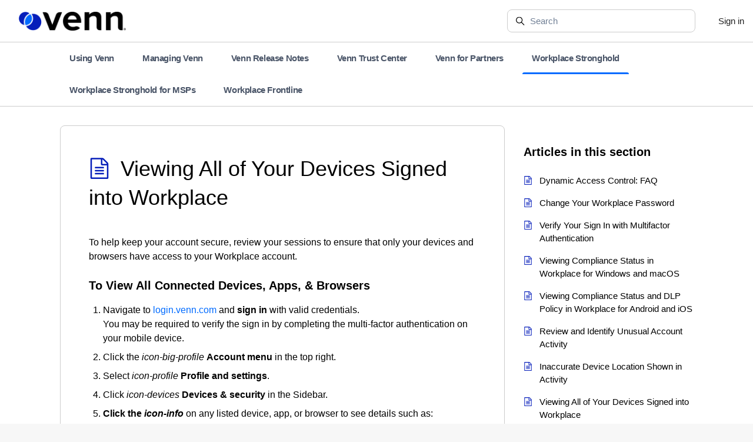

--- FILE ---
content_type: text/html; charset=utf-8
request_url: https://help.venn.com/hc/en-us/articles/115007762627-Viewing-All-of-Your-Devices-Signed-into-Workplace
body_size: 12029
content:
<!DOCTYPE html>
<html dir="ltr" lang="en-US">
<head>
  <meta charset="utf-8" />
  <!-- v26883 -->


  <title>Viewing All of Your Devices Signed into Workplace &ndash; Venn Help Center</title>

  

  <meta name="description" content="To help keep your account secure, review your sessions to ensure that only your devices and browsers have access to your Workplace..." /><meta property="og:image" content="https://help.venn.com/hc/theming_assets/01J21ZHHK9DZA5B4Z59H0XRQ95" />
<meta property="og:type" content="website" />
<meta property="og:site_name" content="Venn Help Center" />
<meta property="og:title" content="Viewing All of Your Devices Signed into Workplace" />
<meta property="og:description" content="To help keep your account secure, review your sessions to ensure that only your devices and browsers have access to your Workplace account.
To View All Connected Devices, Apps, &amp; Browsers


Nav..." />
<meta property="og:url" content="https://help.venn.com/hc/en-us/articles/115007762627-Viewing-All-of-Your-Devices-Signed-into-Workplace" />
<link rel="canonical" href="https://help.venn.com/hc/en-us/articles/115007762627-Viewing-All-of-Your-Devices-Signed-into-Workplace">
<link rel="alternate" hreflang="en-us" href="https://help.venn.com/hc/en-us/articles/115007762627-Viewing-All-of-Your-Devices-Signed-into-Workplace">
<link rel="alternate" hreflang="x-default" href="https://help.venn.com/hc/en-us/articles/115007762627-Viewing-All-of-Your-Devices-Signed-into-Workplace">

  <link rel="stylesheet" href="//static.zdassets.com/hc/assets/application-f34d73e002337ab267a13449ad9d7955.css" media="all" id="stylesheet" />
  <link rel="stylesheet" type="text/css" href="/hc/theming_assets/165365/207244/style.css?digest=45901583882267">

  <link rel="icon" type="image/x-icon" href="/hc/theming_assets/01J6ASX2XZ5SHN2MJEMZJJFVET">

    

  <meta content="width=device-width, initial-scale=1.0" name="viewport" />
<script type="text/javascript">window.Theme = Object.assign(window.Theme || {}, { assets: {}, locale: "en-us", signedIn: false });</script>
<script type="text/javascript" src="/hc/theming_assets/01J21YF5X8PVTT10GM75JP52WV"></script>


<link rel="stylesheet" href="/hc/theming_assets/01J21YF4Q6V4VWHCGSP6917MFF">
<link rel="stylesheet" href="/hc/theming_assets/01J21YF5HWHZ1C08EKKE8ZAYAB">
<link rel="stylesheet" href="https://use.fontawesome.com/releases/v6.4.0/css/all.css"><link rel="stylesheet" href="/hc/theming_assets/01J21YF4N8251G0GM0QQNS9TG8"><link rel="stylesheet" href="https://cdn.jsdelivr.net/gh/fancyapps/fancybox@3.5.7/dist/jquery.fancybox.min.css">



<style id="settings-styles">
  
  
</style>


<link rel="preconnect" href="https://fonts.googleapis.com">
<link rel="preconnect" href="https://fonts.gstatic.com" crossorigin>

  
</head>
<body class="">
  
  
  

  <a class="sr-only sr-only-focusable" tabindex="1" href="#page-container">
  Skip to main content
</a>

<div class="layout flex flex-1 flex-column" x-data="Widgets.mobileMenu">

  
  <header class="header relative border-bottom sticky-header"
    x-data="Widgets.header({ isFixed: false, isSticky: true })"
    :class="{ 'text-header bg-header': isStuck, 'shadow': isStuck, 'border-bottom': !isFixed }">

    <nav class="navbar container-fluid h-full"">

      
      <a href="/hc/en-us" class="navbar-brand mr-auto">
        <img class="block img-fluid" id="logo" src="/hc/theming_assets/01J21ZHHK9DZA5B4Z59H0XRQ95" alt="Venn Help Center Help Center home page"></a>

      
      <button class="navbar-toggle ml-2 xl:hidden"
        x-ref="toggle"
        :aria-expanded="isOpen && 'true'"
        @click="toggle"
        @keydown.escape="toggle">
        <span></span>
        <span class="sr-only">Toggle navigation menu</span>
      </button>

      
        <div class="backdrop xl:hidden"
          x-cloak
          x-show="isOpen"
          @click="close"
          x-transition:enter="transition-fast"
          x-transition:enter-start="opacity-0"
          x-transition:enter-end="opacity-100"
          x-transition:leave="transition-fast"
          x-transition:leave-start="opacity-100"
          x-transition:leave-end="opacity-0">
        </div>
      

      
      <div class="nav menu menu-slide-in menu-links-right xl:flex xl:align-items-center xl:font-size-md xl:menu-expanded xl:justify-content-end"
        x-cloak
        x-show="isOpen"
        :class="{ 'text-header': isOpen }"
        x-transition:enter="transition-fast"
        x-transition:enter-start="translate-x-full"
        x-transition:enter-end="translate-x-0"
        x-transition:leave="transition-fast"
        x-transition:leave-start="translate-x-0 text-header"
        x-transition:leave-end="translate-x-full text-header">

        
          <div class="search flex text-base mx-4 mb-4 flex-first xl:max-w-13 xl:flex-1 xl:mx-5 xl:mb-0" x-data="Widgets.search">
              <form role="search" class="form-field flex-1 mb-0" data-search="" action="/hc/en-us/search" accept-charset="UTF-8" method="get"><input type="hidden" name="utf8" value="&#x2713;" autocomplete="off" /><input type="search" name="query" id="query" placeholder="Search" aria-label="Search" /></form>
            <svg class="search-icon fill-current transition" xmlns="http://www.w3.org/2000/svg" viewBox="0 0 12 12" aria-hidden="true">
              <use xlink:href="#icon-search" />
            </svg>
          </div>
        


        
          
        

        
          <a class="nav-link" rel="nofollow" data-auth-action="signin" title="Opens a dialog" role="button" href="/hc/en-us/signin?return_to=https%3A%2F%2Fhelp.venn.com%2Fhc%2Fen-us%2Farticles%2F115007762627-Viewing-All-of-Your-Devices-Signed-into-Workplace">
            Sign in
          </a>
        </div>

    </nav>
  </header> 





  <main role="main">
    
<div class="border-bottom">
  <div class="container">
    <nav class="category-tabs scroll-x" data-element="navigation" data-template="category-tabs">
      <ul class="nav nav-line navbar-light white-space-no-wrap border-none invisible">
        <li class="nav-item has-dropdown tracking-tight mr-4">
          <a class="nav-link font-semibold font-size-md px-0 py-4 sm:px-4" href="/hc/en-us">
            Venn Help Center
          </a>
        </li>
      </ul>
    </nav>
  </div>
</div>

<div class="container" id="page-container">
  <div class="row">

    <article class="col" itemscope itemtype="http://schema.org/Article">
      <div class="card bg-white px-6 py-7 my-6 md:p-7">

        
        <div class="mb-5">
<h1 class="mt-0 md:font-size-4xl" title="Viewing All of Your Devices Signed into Workplace" itemprop="name">
            
              <img class="svg-icon mr-2" src="/hc/theming_assets/01J2F2RCJBWA31P3Y40V0NAGRR" alt="" aria-hidden="true" style="vertical-align: baseline;" />
                        Viewing All of Your Devices Signed into Workplace
            
          </h1>

          
          <div class="flex hidden">
            <div class="media">
              
              

              
              

            </div>
          </div>

        </div>

        
        <section class="content article-content mb-6" itemprop="articleBody">

          
          <p>To help keep your account secure, review your sessions to ensure that only your devices and browsers have access to your Workplace account.</p>
<h3>To&nbsp;View All Connected Devices, Apps, &amp; Browsers</h3>
<ol>
<li><span>Navigate to&nbsp;</span><a href="http://login.venn.com/" target="_self" rel="undefined">login.venn.com</a><span>&nbsp;and&nbsp;</span><strong>sign in</strong><span>&nbsp;with valid credentials.</span><br /><span>You may be required to verify the sign in by completing the multi-factor authentication on your mobile device.</span></li>
<li>Click the<em>&nbsp;</em><span class="w-icon-big-profile w"><em>icon-big-profile</em> </span><strong>Account menu</strong> in the top right.</li>
<li>Select <span class="w-icon-profile w"><em>icon-profile</em></span> <strong>Profile and settings</strong>.</li>
<li>Click <span class="w-icon-devices w"><em>icon-devices</em></span> <strong>Devices&nbsp;&amp; security</strong> in the Sidebar.</li>
<li><strong>Click the <span class="w-icon-info w"><em>icon-info</em></span> </strong>on any listed device, app, or browser to see details such as:
<ul>
<li>The&nbsp;<strong>Session and IP activity.</strong></li>
<li>Where and when the session was <strong>First connected</strong></li>
<li>Where and when the session was&nbsp;<strong>Last online.</strong></li>
</ul>
</li>
</ol>
<p><img src="/hc/article_attachments/115013436047/devices_and_security_details.png" alt="devices_and_security_details.png" /></p>
<p>If you identify a session that does not belong to you, you can <a href="/hc/en-us/articles/115007926488" target="_self">remotely sign the session out</a>.&nbsp;</p>

          
          



          
          

        </section>

        
        

        
        <footer class="row my-6 hidden">
          
          
        </footer>

        
        
          
            <div class="p-4 mt-6 -mx-6 -mb-6 md:-mx-7 md:-mb-7 flex align-items-center justify-content-center border-top">
              <h4 class="font-medium my-3">
                Was this article helpful?
              </h4>
              <div class="m-3" role="group">
                <button type="button" class="button button-outline-primary text-primary" data-helper="vote" data-item="article" data-type="up" data-id="115007762627" data-upvote-count="0" data-vote-count="3" data-vote-sum="-3" data-vote-url="/hc/en-us/articles/115007762627/vote" data-value="null" data-label="0 out of 3 found this helpful" data-selected-class="is-active" aria-label="This article was helpful" aria-pressed="false">Yes</button>
                <button type="button" class="button button-outline-primary text-primary" data-helper="vote" data-item="article" data-type="down" data-id="115007762627" data-upvote-count="0" data-vote-count="3" data-vote-sum="-3" data-vote-url="/hc/en-us/articles/115007762627/vote" data-value="null" data-label="0 out of 3 found this helpful" data-selected-class="is-active" aria-label="This article was not helpful" aria-pressed="false">No</button>
              </div>
            </div>
          
        
      </div>

      
      

    </article>

    
    <aside class="flex-first lg:col lg:max-w-12 hidden">

      </aside>

    
    <aside class="md:col md:max-w-13" x-data="{ tableOfContents: false }">
      <div :class="{ 'sticky top-0': tableOfContents }" @table-of-contents:render.camel="tableOfContents = $event.target.children.length > 0">

        
          <div class="table-of-contents hidden lg:block"
            data-element="table-of-contents"
            data-template="sidebar-table-of-contents"
            data-selector=".content h1">
          </div>
        
          <div class="pt-6 mb-6">
            <h3 class="mt-6">
              Articles in this section
            </h3>
            <ul class="list-unstyled font-size-md">
              
                <li class="flex align-items-baseline">
                  <div class="relative media align-items-baseline py-2 h-full">
                    <div class="flex" x-data="{ src: Theme.assets['article'] }">
                      <template x-if="src">
                        <img class="svg-icon mr-3" src="/hc/theming_assets/01J21YF2A0CKF57H5G282QFNQC" alt="" aria-hidden="true" :src="src" />
                      </template>
                    </div>
                    <div class="media-body">
                      <a class="link-stretched text-inherit" href="/hc/en-us/articles/360056906674-Dynamic-Access-Control-FAQ">Dynamic Access Control: FAQ</a>
                    </div>
                  </div>
                </li>
              
                <li class="flex align-items-baseline">
                  <div class="relative media align-items-baseline py-2 h-full">
                    <div class="flex" x-data="{ src: Theme.assets['article'] }">
                      <template x-if="src">
                        <img class="svg-icon mr-3" src="/hc/theming_assets/01J21YF2A0CKF57H5G282QFNQC" alt="" aria-hidden="true" :src="src" />
                      </template>
                    </div>
                    <div class="media-body">
                      <a class="link-stretched text-inherit" href="/hc/en-us/articles/115007758507-Change-Your-Workplace-Password">Change Your Workplace Password</a>
                    </div>
                  </div>
                </li>
              
                <li class="flex align-items-baseline">
                  <div class="relative media align-items-baseline py-2 h-full">
                    <div class="flex" x-data="{ src: Theme.assets['article'] }">
                      <template x-if="src">
                        <img class="svg-icon mr-3" src="/hc/theming_assets/01J21YF2A0CKF57H5G282QFNQC" alt="" aria-hidden="true" :src="src" />
                      </template>
                    </div>
                    <div class="media-body">
                      <a class="link-stretched text-inherit" href="/hc/en-us/articles/115007921208-Verify-Your-Sign-In-with-Multifactor-Authentication">Verify Your Sign In with Multifactor Authentication</a>
                    </div>
                  </div>
                </li>
              
                <li class="flex align-items-baseline">
                  <div class="relative media align-items-baseline py-2 h-full">
                    <div class="flex" x-data="{ src: Theme.assets['article'] }">
                      <template x-if="src">
                        <img class="svg-icon mr-3" src="/hc/theming_assets/01J21YF2A0CKF57H5G282QFNQC" alt="" aria-hidden="true" :src="src" />
                      </template>
                    </div>
                    <div class="media-body">
                      <a class="link-stretched text-inherit" href="/hc/en-us/articles/360046622434-Viewing-Compliance-Status-in-Workplace-for-Windows-and-macOS">Viewing Compliance Status in Workplace for Windows and macOS</a>
                    </div>
                  </div>
                </li>
              
                <li class="flex align-items-baseline">
                  <div class="relative media align-items-baseline py-2 h-full">
                    <div class="flex" x-data="{ src: Theme.assets['article'] }">
                      <template x-if="src">
                        <img class="svg-icon mr-3" src="/hc/theming_assets/01J21YF2A0CKF57H5G282QFNQC" alt="" aria-hidden="true" :src="src" />
                      </template>
                    </div>
                    <div class="media-body">
                      <a class="link-stretched text-inherit" href="/hc/en-us/articles/360046633234-Viewing-Compliance-Status-and-DLP-Policy-in-Workplace-for-Android-and-iOS">Viewing Compliance Status and DLP Policy in Workplace for Android and iOS</a>
                    </div>
                  </div>
                </li>
              
                <li class="flex align-items-baseline">
                  <div class="relative media align-items-baseline py-2 h-full">
                    <div class="flex" x-data="{ src: Theme.assets['article'] }">
                      <template x-if="src">
                        <img class="svg-icon mr-3" src="/hc/theming_assets/01J21YF2A0CKF57H5G282QFNQC" alt="" aria-hidden="true" :src="src" />
                      </template>
                    </div>
                    <div class="media-body">
                      <a class="link-stretched text-inherit" href="/hc/en-us/articles/115007764807-Review-and-Identify-Unusual-Account-Activity">Review and Identify Unusual Account Activity</a>
                    </div>
                  </div>
                </li>
              
                <li class="flex align-items-baseline">
                  <div class="relative media align-items-baseline py-2 h-full">
                    <div class="flex" x-data="{ src: Theme.assets['article'] }">
                      <template x-if="src">
                        <img class="svg-icon mr-3" src="/hc/theming_assets/01J21YF2A0CKF57H5G282QFNQC" alt="" aria-hidden="true" :src="src" />
                      </template>
                    </div>
                    <div class="media-body">
                      <a class="link-stretched text-inherit" href="/hc/en-us/articles/115007764947-Inaccurate-Device-Location-Shown-in-Activity">Inaccurate Device Location Shown in Activity</a>
                    </div>
                  </div>
                </li>
              
                <li class="flex align-items-baseline">
                  <div class="relative media align-items-baseline py-2 h-full">
                    <div class="flex" x-data="{ src: Theme.assets['article'] }">
                      <template x-if="src">
                        <img class="svg-icon mr-3" src="/hc/theming_assets/01J21YF2A0CKF57H5G282QFNQC" alt="" aria-hidden="true" :src="src" />
                      </template>
                    </div>
                    <div class="media-body">
                      <a class="link-stretched text-inherit" href="/hc/en-us/articles/115007762627-Viewing-All-of-Your-Devices-Signed-into-Workplace">Viewing All of Your Devices Signed into Workplace</a>
                    </div>
                  </div>
                </li>
              
                <li class="flex align-items-baseline">
                  <div class="relative media align-items-baseline py-2 h-full">
                    <div class="flex" x-data="{ src: Theme.assets['article'] }">
                      <template x-if="src">
                        <img class="svg-icon mr-3" src="/hc/theming_assets/01J21YF2A0CKF57H5G282QFNQC" alt="" aria-hidden="true" :src="src" />
                      </template>
                    </div>
                    <div class="media-body">
                      <a class="link-stretched text-inherit" href="/hc/en-us/articles/360038537954-Simple-Sign-Out-in-Workplace">Simple Sign Out in Workplace</a>
                    </div>
                  </div>
                </li>
              
                <li class="flex align-items-baseline">
                  <div class="relative media align-items-baseline py-2 h-full">
                    <div class="flex" x-data="{ src: Theme.assets['article'] }">
                      <template x-if="src">
                        <img class="svg-icon mr-3" src="/hc/theming_assets/01J21YF2A0CKF57H5G282QFNQC" alt="" aria-hidden="true" :src="src" />
                      </template>
                    </div>
                    <div class="media-body">
                      <a class="link-stretched text-inherit" href="/hc/en-us/articles/115007926488-Remotely-Sign-Your-Devices-Out-of-Workplace-using-Workplace-for-Browser">Remotely Sign Your Devices Out of Workplace using Workplace for Browser</a>
                    </div>
                  </div>
                </li>
              
            </ul>
            
              <p>
                <a class="button button-outline button-sm" href="/hc/en-us/sections/115002259427-Security-for-End-Users">
                  See all 11 articles
                </a>
              </p>
            
          </div>
        </div>
    </aside>

  </div> 
</div> 

<script type="text/javascript">document.documentElement.classList.add('article-page', 'article-' + 115007762627)</script>




        
        <script type="text/template" id="tmpl-sidebar-table-of-contents">
          <% if (allItems.length > 1) { %>
            <div class="pt-6 sticky top-0" style="padding-top: 72px; margin-top: -72px; "
              data-spy="scroll"
              data-offset="72px">
              <h3 class="mt-6">
                
                  In this article
                
              </h3>
              <ol class="nav nav-pills flex-column font-size-md flex-no-wrap" x-data="scrollableElement">
                <% allItems.forEach(function(item) { %>
                  <li class="nav-item">
                    <a class="nav-link border-radius" href="<%= item.html_url %>">
                      <%= item.name %>
                    </a>
                  </li>
                <% }); %>
              </ol>
            </div>
          <% } %>
        </script>
      
    
  
  




                  
 
                  <template id="tmpl-carousel">
  <% if (children.length) { %>
    <div class="md:m-5" x-data="{ active: 1 }" x-on:carousel:next="active++" x-on:carousel:previous="active--">
    <div class="p-6 mb-4 border border-radius bg-white">
        <ul class="list-unstyled">
          <% children.forEach(function(child, index) { %>
            <li>
              <%= child.innerHTML %>
            </li>
          <% }); %>
        </ul>
      </div>
      <div class="flex align-items-center justify-content-center my-5">
        <button class="button button-primary circle flex justify-content-center p-2 js-previous" title="Previous">
          <svg class="fill-current align-self-center" xmlns="http://www.w3.org/2000/svg" width="18" height="18" viewBox="0 0 100 100">
            <polygon points="40.6,88.1 50.2,78.4 28.6,56.8 97.5,56.8 97.5,43.2 28.6,43.2 50.2,21.6 40.6,11.9 2.5,50"/>
          </svg>
        </button>
        <span class="text-gray-700 mx-4 font-semibold"><span class="step-number" x-text="active"></span> of <%= children.length %></span>
        <button class="button button-primary circle flex justify-content-center p-2 js-next" title="Next">
          <svg class="fill-current align-self-center" xmlns="http://www.w3.org/2000/svg" width="18" height="18" viewBox="0 0 100 100">
            <polygon points="59.4,11.9 49.8,21.6 71.4,43.2 2.5,43.2 2.5,56.8 71.4,56.8 49.8,78.4 59.4,88.1 97.5,50"/>
          </svg>
        </button>
      </div>
    </div>
  <% } %>
</template>

          

  </main>

    
  <footer class="footer mt-6" id="footer">

    

    <div class="container py-7">

      <nav class="nav font-size-md justify-content-end">

        
          <a class="nav-link" href="https://www.venn.com" x-data="link">
              Venn Website
            </a>
        </nav>

      
        <div
          class="fixed bottom-0 left-0"
          data-element="back-to-top"
          data-template="back-to-top-link"
          data-threshold="250px">
        </div>
      </div>
  </footer> 

</div> 


<script type="text/javascript" src="/hc/theming_assets/01J21YF5BN46H0Q4WMAX58AKHR" defer></script>
<script type="text/javascript" src="/hc/theming_assets/01J21YF4FWSD8H1HWY32NE8DT7" defer></script>
<script type="text/javascript" src="/hc/theming_assets/01J21YF2YRV618VRNCFX302AGF" defer></script>
<script type="text/javascript" src="/hc/theming_assets/01J21YF42YZMJV8428EPWV4J4G" defer></script>
<script type="text/javascript" src="https://cdn.jsdelivr.net/combine/npm/alpinejs@3.13.0/dist/cdn.min.js,npm/jquery@3.5.1/dist/jquery.min.js,gh/fancyapps/fancybox@3.5.7/dist/jquery.fancybox.min.js,npm/plyr@~3.6.4/dist/plyr.polyfilled.min.js" defer>
</script>
<script type="text/javascript" src="/hc/theming_assets/01J21YF5G3H9R631BQTQ0SHP1C" defer></script><script type="text/javascript" src="/hc/theming_assets/01J21YF6841Y5F45AYEBP7P630" defer></script><script type="text/javascript" src="/hc/theming_assets/01J21YF4BGY9NRDKXYTSYFRV9W" defer></script><script type="text/javascript" src="/hc/theming_assets/01J21YF47VAYYJ9EZSQQMJ1GXV" defer></script>


      <script type="text/template" id="tmpl-popular-keywords">
        <div class="flex flex-first flex-wrap absolute left-0 right-0 justify-content-center"
          x-data="Widgets.popularKeywords"
          x-init="parseKeywords('<%= keywords %>')">
            <p class="font-semibold m-1">
                Common searches:
              </p>
          <div class="flex flex-wrap align-items-center">
            <template x-for="(keyword, index) in keywords" :key="index">
              <div class="flex align-items-center m-1">
                <a class="inline-block text-inherit badge bg-translucent blur text-inherit rounded px-3 py-2"
                  :href="keyword.html_url"
                  :title="keyword.title"
                  x-text="keyword.title">
                </a>
              </div>
            </template>
          </div>
        </div>
      </script>
    
<script type="text/template" id="tmpl-contact-blocks">
      <% var getColumnClasses = function(numberColumns) {
        var classNames = 'col-12';
        if (numberColumns >= 2) classNames += ' md:col-6';
        if (numberColumns >= 3) classNames += ' lg:col-4';
        if (numberColumns >= 4) classNames += ' xl:col-3';
        return classNames;
      } %>
      <div class="container py-4 max-w-md mx-auto text-center">
        <% if (heading) { %>
          <h2 class="h2 inline-flex align-items-items my-4" x-data="{ src: Theme.assets['contact-blocks-heading'] }">
            <template x-if="src">
              <img class="svg-icon mr-2" src="/hc/theming_assets/01J21YF2A0CKF57H5G282QFNQC" alt="" aria-hidden="true" :src="src" />
            </template>
            <%= heading %>
          </h2>
        <% } %>
        <ul class="list-unstyled row row-sm justify-content-<% if (blocks.length > numberColumns) { %>start<% } else { %>center<% } %> mb-0<% if (!heading) { %> mt-4<% } %>">
          <% blocks.forEach(function(block, index) { %>
            <li class="mb-4 <%= getColumnClasses(numberColumns) %> text-center">
              <div class="card card-body h-full text-base text-<%= color %>-inverse bg-<%= color %> <% if (block.html_url) { %> transition-fast hover:shadow-sm <% if (color === 'white') { %> hover:border-primary<% } %><% } %>">
                <% if (imageHeight) { %>
                  <img class="mt-4 <% if (block.name) { %>align-self-start<% } else { %>align-self-baseline<% } %>" alt="<%= block.name %>" src="<%= images[index] || images[0] %>" style="height: ; width: auto;" />
                <% } %>
                <% if (block.name) { %>
                  <h3 class="h4 my-4">
                    <% if (block.html_url) { %>
                      <a class="link-stretched text-inherit text-<%= color %>-inverse hover:text-<%= color %>-inverse hover:no-underline" href="<%= block.html_url %>" x-data="link">
                        <%= block.name %>
                      </a>
                    <% } else { %>
                      <%= block.name %>
                    <% } %>
                  </h3>
                <% } %>
                <% if (block.description) { %>
                  <p class="font-size-md">
                    <%= block.description %>
                  </p>
                <% } %>
              </div>
            </li>
          <% }) %>
        </ul>
      </div>
    </script>
  

    <script type="text/template" id="tmpl-call-to-action">
      <div class="cta relative mt-6 -mb-6 bg-center bg-cover" style="background-image: url('/hc/theming_assets/01J21YFD4MK87B6Y2ETNH0CSG9')">
        <div class="container relative z-10 py-6">
          <div class="max-w-lg mx-auto text-center">
            
              <h3 class="h2 md:font-size-2xl">
                
                  Still need help?
                
              </h3>
            
        	<p>
              If you can't log in,<br>
              email us at support@venn.com<br>
							or call us at 866-583-8911.
            </p>
            
          </div>
        </div>
        <div class="absolute-top left-0 z-0 w-full h-full cta"></div>
      </div>
    </script>
  
    <script type="text/template" id="tmpl-back-to-top-link">
      <button class="flex button button-outline button-sm bg-white p-3 m-4">
        <span class="sr-only">Return to top</span>
        <svg class="fill-current" width="20" height="20" xmlns="http://www.w3.org/2000/svg" viewBox="0 0 100 100" aria-hidden="true">
          <polygon points="12.4,40.1 25.8,53.6 40.5,38.8 40.5,97.5 59.5,97.5 59.5,38.8 74.2,53.6 87.6,40.1 50,2.5" />
        </svg>
      </button>
    </script>
  
<svg xmlns="http://www.w3.org/2000/svg" class="hidden">
  <symbol id="icon-search">
    <circle cx="4.5" cy="4.5" r="4" fill="none" stroke="currentColor"/>
    <path stroke="currentColor" stroke-linecap="round" d="M11 11L7.5 7.5"/>
  </symbol>
  <symbol id="icon-lock">
    <rect width="12" height="9" x="2" y="7" fill="currentColor" rx="1" ry="1"/>
    <path fill="none" stroke="currentColor" d="M4.5 7.5V4a3.5 3.5 0 017 0v3.5"/>
  </symbol>
  <symbol id="icon-star">
    <polygon points="213 325 81 405 116 255 0 154 153 141 213 0 273 141 426 154 310 255 345 405"></polygon>
  </symbol>
  <symbol id="icon-chevron-down">
    <path fill="none" stroke="currentColor" stroke-linecap="round" d="M3 4.5l2.6 2.6c.2.2.5.2.7 0L9 4.5"/>
  </symbol>
  <symbol id="icon-agent">
    <path fill="currentColor" d="M6 0C2.7 0 0 2.7 0 6s2.7 6 6 6 6-2.7 6-6-2.7-6-6-6zm0 2c1.1 0 2 .9 2 2s-.9 2-2 2-2-.9-2-2 .9-2 2-2zm2.3 7H3.7c-.3 0-.4-.3-.3-.5C3.9 7.6 4.9 7 6 7s2.1.6 2.6 1.5c.1.2 0 .5-.3.5z"/>
  </symbol>
  </svg>

<script type="text/javascript">
  Theme.assets['notification'] = "/hc/theming_assets/01J21YF2ATAWEGB0F6PGKZXZAD";Theme.assets['article'] = "/hc/theming_assets/01J2F2RCJBWA31P3Y40V0NAGRR";
  Theme.alternativeLocales = [];

  
  Theme.contactBlocks = {
    blocks: [{
      name: "Workplace Stronghold",
      description: "",
      html_url: "/hc/categories/204086567"
    }, {
      name: "Workplace Stronghold for MSPs",
      description: "",
      html_url: "/hc/en-us/categories/360003356273"
    }, {
      name: "Workplace Frontline",
      description: "",
      html_url: "/hc/categories/360000928373"
    }, {
      name: "",
      description: "",
      html_url: ""
    }].slice(0, 3),
    heading: "Get Help with Other Products",
    images: [
      "/hc/theming_assets/01J21YFBWKB28X15D31HDZ85BK", "/hc/theming_assets/01J21YFC5GNDNBAMKV6DRKS22C", "/hc/theming_assets/01J21YFCFDY8FBK33YXK8P2215", "/hc/theming_assets/01J21YFCR9BGSYK7ZA9RQZPESK"
    ],
    imageHeight: "",
    numberColumns: 3,
    color: "gray-100"
  };
  </script>






<script type="text/template" id="tmpl-category-tabs">
  <% var categories = (categories.length === 1 && sections.length) ? sections : categories; %>

  
  <div class="lg:hidden" x-data="toggle({ isOpen: false })" @collapse:show.stop="open" @collapse:hide.stop="close">
    <h3 class="flex align-items-center justify-content-between my-4 font-size-base cursor-pointer" data-toggle="collapse" data-target="#top-navigation" aria-controls="top-navigation" aria-expanded="false">
      Categories
      <svg class="fill-current pointer-events-none ml-3" :class="isOpen && 'rotate-180'" width="14px" viewBox="0 0 40 20" xmlns="http://www.w3.org/2000/svg">
        <path d="M20,19.5 C19.4,19.5 18.9,19.3 18.4,18.9 L1.4,4.9 C0.3,4 0.2,2.4 1.1,1.4 C2,0.3 3.6,0.2 4.6,1.1 L20,13.8 L35.5,1.1 C36.6,0.2 38.1,0.4 39,1.4 C39.9,2.5 39.7,4 38.7,4.9 L21.7,18.9 C21.1,19.3 20.5,19.5 20,19.5 Z" fill-rule="nonzero"></path>
      </svg>
    </h3>
    <div class="collapse lg:expand lg:flex-column" id="top-navigation">
      <ul class="list-unstyled font-size-md">
        <% categories.forEach(function(category) { %>
          <li>
            <a class="block py-2 text-<% if (category.isActive) { %>primary<% } else { %>inherit<% } %>" href="<%= category.html_url %>">
              <%= category.name %>
            </a>
          </li>
        <% }); %>
      </ul>
    </div>
  </div>

  
  <ul class="nav nav-line navbar-light white-space-no-wrap border-none hidden lg:flex">
    <% categories.forEach(function(category) { %>
      <li class="nav-item has-dropdown tracking-tight mr-4" aria-selected="<%= category.isActive ? 'true' : 'false' %>">
        <a class="nav-link font-semibold font-size-md px-0 py-4 sm:px-4<% if (category.isActive) { %> is-active<% } %>" href="<%= category.html_url %>">
          <%= category.name %>
        </a>
        <%
          var subsections = [];
          if (category.sections.length) {
            subsections = category.sections;
          } else if (category.hasOwnProperty('articles') && category.articles.length) {
            subsections = category.articles;
          }
        %>
        <% if (category.sections.length) { %>
          <ul class="dropdown-menu dropdown-menu-start list-unstyled font-size-md my-0">
            <% category.sections.forEach(function(section) { %>
              <li class="nav-item">
                <a class="dropdown-item<% if (section.isActive) { %> is-active<% } %>" href="<%= section.html_url %>">
                  <%= section.name %>
                </a>
              </li>
            <% }); %>
          </ul>
        <% } %>
      </li>
    <% }); %>
  </ul>
</script>


<script type="text/template" id="tmpl-article-list">
  <div class="pt-6 hidden lg:block">
    <ul class="list-unstyled font-size-lg w-full mt-4">
      <% categories.forEach(function(category, index) { %>
        <li class="font-semibold" x-data="toggle({ isOpen: <%= !!category.isActive %> })" @collapse:show.stop="open" @collapse:hide.stop="close">

          
          <div class="flex justify-content-between align-items-center">
            <a class="flex-1 py-3 text-inherit" :class="{ 'text-inherit': !isOpen }" href="<%= category.html_url %>">
              <%= category.name %>
            </a>
            <button class="p-2 ml-1 not-a-button border-radius transition cursor-pointer hover:bg-gray-200 hidden lg:block" :class="{ 'is-active': isOpen }" :aria-expanded="isOpen" data-toggle="collapse" data-target="#category-<%= category.id %>">
              <svg class="text-inherit fill-current pointer-events-none" :class="{ 'rotate-180': isOpen }" width="12px" height="12px" viewBox="0 0 324 190" xmlns="http://www.w3.org/2000/svg" aria-hidden="true">
                <path d="M162,190 C156,190 150,187 146,183 L7,38 C-2,29 -2,15 7,7 C16,-2 30,-2 39,7 L162,135 L285,7 C293,-2 308,-2 317,7 C326,15 326,29 317,38 L178,183 C174,187 168,190 162,190 Z"></path>
              </svg>
            </button>
          </div>

          <div class="hidden lg:block">
            
            <%= partial('partial-article-list-sections', {
              id: 'category-' + category.id,
              parentId: '#sidebar-navigation',
              sections: category.sections,
              activeCategoryId: activeCategoryId,
              activeSectionId: activeSectionId,
              activeArticleId: activeArticleId,
              partial: partial
            }) %>
          </div>
        </li>
      <% }); %>
    </ul>
  </div>

</script>


<script type="text/template" id="tmpl-section-list">
  <% var maxSections =  5 %>
  <ul class="list-unstyled m-0 pt-6 hidden lg:block">
    <% categories.forEach(function(category, index) { %>
      <li>
        <h3 class="mt-6">
          <a class="text-inherit" href="<%= category.html_url %>">
            <%= category.name %>
          </a>
        </h3>
        <%= partial('partial-section-list-sections', { parent: category, sections: category.sections, maxSections: maxSections, partial: partial }) %>
      </li>
    <% }); %>
  </ul>
</script>


<script type="text/template" id="tmpl-category-list">
  <div class="pt-6 hidden lg:block">
    <h3 class="mt-6">
      <a class="text-inherit" href="/hc/en-us">
        Categories
      </a>
    </h3>
    <ul class="list-unstyled font-size-md">
      <% categories.forEach(function(category) { %>
        <li>
          <a class="block py-2 text-<% if (category.isActive) { %>primary<% } else { %>inherit<% } %>" href="<%= category.html_url %>">
            <%= category.name %>
          </a>
        </li>
      <% }); %>
    </ul>
  </div>
</script>




<script type="text/template" id="tmpl-partial-article-list-sections">
  <% if (sections.length) { %>
    <ul class="list-none pl-3 mb-0 font-size-base collapse" id="<%= id %>" :class="{ 'is-visible': isOpen }" data-parent="<%= parentId %>">
      <% sections.forEach(function(section) { %>
        <li class="font-medium" x-data="toggle({ isOpen: <%= !!section.isActive %> })" @collapse:show.stop="open" @collapse:hide.stop="close">

          
          <div class="flex justify-content-between align-items-center">
            <a class="flex-1 py-2 text-inherit font-semibold" :class="{ 'text-inherit': !isOpen }" href="<%= section.html_url %>">
              <%= section.name %>
            </a>
            <button class="p-2 ml-1 not-a-button border-radius transition cursor-pointer hover:bg-gray-200" :class="{ 'is-active': isOpen }" :aria-expanded="isOpen" data-toggle="collapse" data-target="#section-<%= section.id %>">
              <svg class="text-inherit fill-current pointer-events-none" :class="{ 'rotate-180': isOpen }" width="12px" height="12px" viewBox="0 0 324 190" xmlns="http://www.w3.org/2000/svg" aria-hidden="true">
                <path d="M162,190 C156,190 150,187 146,183 L7,38 C-2,29 -2,15 7,7 C16,-2 30,-2 39,7 L162,135 L285,7 C293,-2 308,-2 317,7 C326,15 326,29 317,38 L178,183 C174,187 168,190 162,190 Z"></path>
              </svg>
            </button>
          </div>

          
          <%= partial('partial-article-list-sections', {
            id: 'section-' + section.id,
            parentId: '#' + id,
            sections: section.sections,
            activeCategoryId: activeCategoryId,
            activeSectionId: activeSectionId,
            activeArticleId: activeArticleId,
            partial: partial
          }) %>

          
          <% if (section.articles.length) { %>
            <ul class="list-none font-size-md pl-0 mb-0 collapse" :class="{ 'is-visible': isOpen }" id="section-<%= section.id %>" data-parent="#<%= id %>">
              <% section.articles.forEach(function(article) { %>
                <li>
                  <a class="block px-3 py-2 text-inherit border-radius transition<% if (article.isActive) { %> bg-gray-100<% } %>" href="<%= article.html_url %>">
                    <%= article.title %>
                  </a>
                </li>
              <% }); %>
            </ul>
          <% } %>

        </li>
      <% }); %>
    </ul>
  <% } %>
</script>


<script type="text/template" id="tmpl-partial-section-list-sections">
  <% if (sections.length) { %>
    <ul class="list-unstyled<% if (parent.hasOwnProperty('parent_section_id')) { %> pl-4 mb-0<% } %> font-size-md">
      <% sections.slice(0, maxSections).forEach(function(section) { %>
        <li>
          <a class="block py-2 text-<% if (section.isActive) { %>primary<% } else { %>inherit<% } %>" href="<%= section.html_url %>">
            <%= section.name %>
          </a>
          <%= partial('partial-section-list-sections', { parent: section, sections: section.sections, maxSections: maxSections, partial: partial }) %>
        </li>
      <% }); %>
      <% if (sections.length > maxSections) { %>
        <li>
          <a class="block py-2 text-inherit" href="<%= parent.html_url %>">
            See more
          </a>
        </li>
      <% } %>
    </ul>
  <% } %>
</script>
     


  <!-- / -->

  
  <script src="//static.zdassets.com/hc/assets/en-us.bbb3d4d87d0b571a9a1b.js"></script>
  

  <script type="text/javascript">
  /*

    Greetings sourcecode lurker!

    This is for internal Zendesk and legacy usage,
    we don't support or guarantee any of these values
    so please don't build stuff on top of them.

  */

  HelpCenter = {};
  HelpCenter.account = {"subdomain":"venn","environment":"production","name":"Venn Help Center"};
  HelpCenter.user = {"identifier":"da39a3ee5e6b4b0d3255bfef95601890afd80709","email":null,"name":"","role":"anonymous","avatar_url":"https://assets.zendesk.com/hc/assets/default_avatar.png","is_admin":false,"organizations":[],"groups":[]};
  HelpCenter.internal = {"asset_url":"//static.zdassets.com/hc/assets/","web_widget_asset_composer_url":"https://static.zdassets.com/ekr/snippet.js","current_session":{"locale":"en-us","csrf_token":null,"shared_csrf_token":null},"usage_tracking":{"event":"article_viewed","data":"BAh7CDoLbG9jYWxlSSIKZW4tdXMGOgZFVDoPYXJ0aWNsZV9pZGwrCMMw/[base64]","url":"https://help.venn.com/hc/activity"},"current_record_id":"115007762627","current_record_url":"/hc/en-us/articles/115007762627-Viewing-All-of-Your-Devices-Signed-into-Workplace","current_record_title":"Viewing All of Your Devices Signed into Workplace","current_text_direction":"ltr","current_brand_id":207244,"current_brand_name":"Venn Help Center","current_brand_url":"https://venn.zendesk.com","current_brand_active":true,"current_path":"/hc/en-us/articles/115007762627-Viewing-All-of-Your-Devices-Signed-into-Workplace","show_autocomplete_breadcrumbs":true,"user_info_changing_enabled":false,"has_user_profiles_enabled":true,"has_end_user_attachments":true,"user_aliases_enabled":false,"has_anonymous_kb_voting":true,"has_multi_language_help_center":true,"show_at_mentions":true,"embeddables_config":{"embeddables_web_widget":false,"embeddables_help_center_auth_enabled":false,"embeddables_connect_ipms":false},"answer_bot_subdomain":"static","gather_plan_state":"subscribed","has_article_verification":false,"has_gather":true,"has_ckeditor":true,"has_community_enabled":false,"has_community_badges":true,"has_community_post_content_tagging":false,"has_gather_content_tags":true,"has_guide_content_tags":true,"has_user_segments":true,"has_answer_bot_web_form_enabled":false,"has_garden_modals":false,"theming_cookie_key":"hc-da39a3ee5e6b4b0d3255bfef95601890afd80709-2-preview","is_preview":false,"has_search_settings_in_plan":true,"theming_api_version":3,"theming_settings":{"color_primary":"rgba(0, 107, 255, 1)","color_primary_inverse":"#fff","color_secondary":"rgba(6, 30, 186, 1)","color_secondary_inverse":"rgba(255, 255, 255, 1)","color_tertiary":"rgba(242, 242, 242, 1)","color_tertiary_inverse":"rgba(6, 30, 186, 1)","color_heading":"rgba(0, 0, 0, 1)","color_text":"rgba(0, 0, 0, 1)","color_link":"rgba(0, 107, 255, 1)","color_border":"rgba(204, 204, 204, 1)","color_outline":"rgba(204, 204, 204, 1)","color_gray_100":"#fbfbfb","color_gray_200":"rgba(204, 204, 204, 1)","color_gray_600":"rgba(118, 118, 118, 1)","bg_color":"#fff","heading_font":"Arial, 'Helvetica Neue', Helvetica, sans-serif","text_font":"Arial, 'Helvetica Neue', Helvetica, sans-serif","base_font_size":"16px","favicon":"/hc/theming_assets/01J6ASX2XZ5SHN2MJEMZJJFVET","logo":"/hc/theming_assets/01J21ZHHK9DZA5B4Z59H0XRQ95","logo_height":"32px","tagline":"","homepage_background_image":"/hc/theming_assets/01J21YF7VA3PER7N8QEC7GKSEN","community_background_image":"/hc/theming_assets/01J21YF8A67CKZPQQZYAPRGDMW","content_block_1_image":"/hc/theming_assets/01J21YF8M7F7HJJZZ7RS2XR49Z","content_block_2_image":"/hc/theming_assets/01J21YF8M7F7HJJZZ7RS2XR49Z","content_block_3_image":"/hc/theming_assets/01J21YF8M7F7HJJZZ7RS2XR49Z","content_block_4_image":"/hc/theming_assets/01J21YF8M7F7HJJZZ7RS2XR49Z","content_block_5_image":"/hc/theming_assets/01J21YF8M7F7HJJZZ7RS2XR49Z","content_block_6_image":"/hc/theming_assets/01J21YF8M7F7HJJZZ7RS2XR49Z","content_block_7_image":"/hc/theming_assets/01J21YF8M7F7HJJZZ7RS2XR49Z","content_block_8_image":"/hc/theming_assets/01J21YF8M7F7HJJZZ7RS2XR49Z","custom_block_1_image":"/hc/theming_assets/01J2F26297VM46VC8PDSCVXN09","custom_block_2_image":"/hc/theming_assets/01J2F269VMMTZ4PHQ695KBSXY6","custom_block_3_image":"/hc/theming_assets/01J2F26KWGS84AJ2NTZPPBSD3G","custom_block_4_image":"/hc/theming_assets/01J21YF8M7F7HJJZZ7RS2XR49Z","contact_block_1_image":"/hc/theming_assets/01J21YFBWKB28X15D31HDZ85BK","contact_block_2_image":"/hc/theming_assets/01J21YFC5GNDNBAMKV6DRKS22C","contact_block_3_image":"/hc/theming_assets/01J21YFCFDY8FBK33YXK8P2215","contact_block_4_image":"/hc/theming_assets/01J21YFCR9BGSYK7ZA9RQZPESK","cta_block_image":"/hc/theming_assets/01J21YFD4MK87B6Y2ETNH0CSG9","header_search_style":"inline","instant_search":true,"scoped_kb_search":false,"scoped_community_search":false,"search_placeholder":"","search_translucent":false,"show_search_button":false,"header_layout":"links-right","fixed_header":false,"sticky_header":true,"nav_style":"slide-in","nav_breakpoint":"xl","full_width_header":true,"header_height":"72px","color_header_link":"#212121","color_header_link_fixed":"#212121","bg_color_header":"#fff","header_link_1_text":"","header_link_1_url":"","header_link_2_text":"","header_link_2_url":"","header_link_3_text":"","header_link_3_url":"","show_submit_a_request_link":true,"category_dropdown_style":"none","notification_location":"none","notification_content":"Our Help Center got a new look! You'll still find all of your favorite help content in our new design.","color_notification":"rgba(0, 0, 0, 1)","bg_color_notification":"rgba(230, 240, 255, 1)","back_to_top_link_style":"standard","boxed_layout":false,"bg_color_boxed":"#F7F7F7","hero_heading":"How can we help you?","color_hero_heading":"rgba(6, 30, 186, 1)","hero_text":"","color_hero_text":"rgba(118, 118, 118, 1)","hero_image_style":"overlay","bg_color_hero":"rgba(255, 255, 255, 1)","bg_color_secondary_hero":"rgba(255, 255, 255, 1)","bg_gradient_hero":"radial","hero_content_alignment":"center","hero_element_shape":"none","popular_keywords_style":"badges","popular_keywords_heading":"Common searches:","popular_keywords":"system requirements,policy,video,forgot password","promoted_videos_heading":"","promoted_video_ids":"","recent_activity":"none","custom_block_style":"none","color_custom_blocks":"primary","bg_color_custom_blocks":"rgba(242, 242, 242, 1)","custom_blocks_heading":"Get Help with Venn","number_custom_blocks":"3","number_custom_block_columns":"3","custom_block_alignment":"center","custom_block_image_height":"120px","custom_block_1_title":"Using Venn","custom_block_1_description":"","custom_block_1_url":"/hc/categories/16588299907995","custom_block_2_title":"Managing Venn","custom_block_2_description":"","custom_block_2_url":"/hc/categories/16629045111195","custom_block_3_title":"Venn Release Notes","custom_block_3_description":"","custom_block_3_url":"/hc/categories/360003758073","custom_block_4_title":"","custom_block_4_description":"","custom_block_4_url":"","content_block_style":"none","color_content_blocks":"tertiary","bg_color_content_blocks":"#fff","content_blocks_heading":"","number_content_block_columns":"3","content_block_alignment":"left","content_block_image_height":"48px","article_list_style":"2-unstyled","article_list_columns":"1","article_list_excerpt":0,"promoted_article_style":"icon","promoted_article_list_style":"none","promoted_article_list_position":"after","promoted_articles_heading":"Promoted articles","promoted_article_list_columns":"2","promoted_articles_alignment":"left","promoted_article_list_excerpt":0,"contact_block_style":"cards","color_contact_blocks":"gray-100","contact_blocks_heading":"Get Help with Other Products","number_contact_blocks":"3","number_contact_block_columns":"3","contact_block_image_height":"","contact_block_1_title":"Workplace Stronghold","contact_block_1_description":"","contact_block_1_url":"/hc/categories/204086567","contact_block_2_title":"Workplace Stronghold for MSPs","contact_block_2_description":"","contact_block_2_url":"/hc/en-us/categories/360003356273","contact_block_3_title":"Workplace Frontline","contact_block_3_description":"","contact_block_3_url":"/hc/categories/360000928373","contact_block_4_title":"","contact_block_4_description":"","contact_block_4_url":"","cta_style":"banner","cta_location":"home","cta_element_heading":"Still need help?","color_heading_cta":"#212121","cta_element_body":"","color_text_cta":"#383838","cta_element_link_text":"Create a Support Ticket","bg_color_cta":"rgba(242, 242, 242, 1)","subsection_style":"list","category_sidebar":"none","section_sidebar":"none","show_follow_section":false,"article_metadata":"none","show_follow_article":false,"table_of_contents_style":"sidebar-right","table_of_contents_heading":"In this article","article_navigation_style":"none","next_article_title":"Next article","previous_article_title":"Previous article","show_article_voting":true,"show_article_sharing":false,"share_title":"","show_recently_viewed_articles":false,"show_related_articles":false,"show_article_comments":false,"article_sidebar":"articles-in-section","note_title":"Note","color_note":"rgba(0, 183, 255, 1)","warning_title":"Warning","color_warning":"rgba(252, 68, 15, 1)","enable_lightboxes":true,"enable_video_player":true,"form_list_style":"standard","form_tip":"","community_image_style":"standard","show_recent_activity_community":true,"show_follow_topic":true,"show_follow_post":true,"show_post_sharing":true,"footer_layout":"links-right","footer_shape":"none","color_footer_link":"#4A5568","bg_color_footer":"rgba(255, 255, 255, 1)","footer_link_1_text":"Venn Website","footer_link_1_url":"https://www.venn.com","footer_link_2_text":"","footer_link_2_url":"","footer_link_3_text":"","footer_link_3_url":"","facebook_link":"","twitter_link":"","linkedin_link":"","instagram_link":"","youtube_link":"","show_credit_link":false,"use_translations":false},"has_pci_credit_card_custom_field":false,"help_center_restricted":false,"is_assuming_someone_else":false,"flash_messages":[],"user_photo_editing_enabled":true,"user_preferred_locale":"en-us","base_locale":"en-us","login_url":"https://venn.zendesk.com/access?brand_id=207244\u0026return_to=https%3A%2F%2Fhelp.venn.com%2Fhc%2Fen-us%2Farticles%2F115007762627-Viewing-All-of-Your-Devices-Signed-into-Workplace","has_alternate_templates":false,"has_custom_statuses_enabled":true,"has_hc_generative_answers_setting_enabled":true,"has_generative_search_with_zgpt_enabled":false,"has_suggested_initial_questions_enabled":false,"has_guide_service_catalog":true,"has_service_catalog_search_poc":false,"has_service_catalog_itam":false,"has_csat_reverse_2_scale_in_mobile":false,"has_knowledge_navigation":false,"has_unified_navigation":false,"has_unified_navigation_eap_access":false,"has_csat_bet365_branding":false,"version":"v26883","dev_mode":false};
</script>

  
  
  <script src="//static.zdassets.com/hc/assets/hc_enduser-9d4172d9b2efbb6d87e4b5da3258eefa.js"></script>
  <script type="text/javascript" src="/hc/theming_assets/165365/207244/script.js?digest=45901583882267"></script>
  
</body>
</html>

--- FILE ---
content_type: text/javascript; charset=utf-8
request_url: https://help.venn.com/hc/theming_assets/165365/207244/script.js?digest=45901583882267
body_size: 6810
content:
/***** Redirects - Duplicated from old theme by Colleen *****/
var oldIds = ["115000654954","360005802494","115008137907","115000239613","115008220587","360008224974","360005885373","115000357274","115000258214","115002684487","360000622413","115004318694","360002181954","360002182734","115007763147","115007763067","115000590614","115000586493","360021047593","115008090488","115000244714","115008373808","115001893613","115007923268","115002957553","115008211968","115000238933","115008373308","115008279428","115001154013","115008219627","115008130547","115000911593","115008279348","115000376453","115000376293","115000582393","115007919868","115000378554","115000378514","360003803793","115001455154","115001455734","115001351713","115001455594","115001352133","115000513674","115000513494","115000586513","115000696633","115000678494","115000683133","115004479168","115007889527","115000944314","115000944754","115008033208","115003674713","115000814394","115008005807","115007771307","4408559943323","4406733426587","15928706052379","15929462313883","15661631156123","15691198774939","24154961555739","4405707683867","24733426919835","24735413567259","21873388659099","22466955904027","4415195076763"];
var newIds = ["115001287094","360030599714","360024282434","360030503194","360030503194","360030599714","360030599714","360030925093","360030925093","360024456213","360033742513","360033742513","360033313554","360033313554","360033384174","360033384174","360033391434","360033391434","360033778914","360033778914","360033932374","360033932374","360033932374","115007761587","115002973994","115008210108","360034771634","360034775074","360034785574","360035288613","360034775074","360035288613","360034771634","360034771634","115007757007","115007757007","115007757007","115007757007","115007757007","115007757007","115004540513","360035496094","360035496094","360035496094","360035497514","360035497514","360000177493","360003804173","115005104808","115007926488","115008143348","115008191268","115003077174","115007931988","115000849274","115000849274","360024282434","115003645413","115008045668","115007923608","115007757007","27617873979675","15771282038555","15928640076315","15928640076315","15691172333083","15691172333083","16630449634331","4405707625115","24734840147099","24735002952987","21874573868699","22416353884059","4414783646363"];

for (var i = 0; i < oldIds.length; i++) {
  if (window.location.href.indexOf(oldIds[i]) > -1) {
    window.location.href = 'https://help.venn.com/hc/en-us/articles/' + newIds[i];
  }
}


(function() {
  "use strict";

  ready(function() {

    // Restore focus after page reload
    var returnFocusTo = sessionStorage.getItem('returnFocusTo');
    if (returnFocusTo) {
      sessionStorage.removeItem('returnFocusTo');
      var returnFocusToEl = document.querySelector(returnFocusTo);
      returnFocusToEl && returnFocusToEl.focus && returnFocusToEl.focus();
    }

    // Render inline micro-templates
    each('[data-element="template"]', function(el) {
      if (el.hasAttribute('data-template')) {
        Util.renderTemplate(el, el.getAttribute('data-template'));
      }
    });

    /**
     * Converts HTML links within a given element into objects.
     * @param el
     * @returns {[]}
     */
    var convertLinksToObjects = function(el) {
      return Array.prototype.map.call(el.querySelectorAll('a'), function(a) {
        return { title: a.innerText, html_url: a.href };
      });
    };

    // Render Zendesk helper micro-templates
    var supportedHelpers = ['breadcrumbs', 'recent-articles', 'related-articles', 'recent-activity', 'share'];
    supportedHelpers.forEach(function(helper) {
      each('[data-element="' + helper + '"]', function(el) {
        if (el.hasAttribute('data-template')) {
          var data = {};

          if (helper === 'breadcrumbs') {
            data = { breadcrumbs: convertLinksToObjects(el) };
          }
          else if (helper === 'recent-articles' || helper === 'related-articles') {
            data = { articles: convertLinksToObjects(el) };
          }
          else if (helper === 'recent-activity') {
            data = { items: convertLinksToObjects(el) };
          }
          else if (helper === 'share') {
            var links = Array.prototype.map.call(el.querySelectorAll('a'), function(a) {
              var svg = a.querySelector('svg');
              return {
                title: a.getAttribute('aria-label'),
                description: svg ? svg.getAttribute('aria-label') : '',
                html_url: a.href
              };
            });
            data = { links: links };
          }

          Util.renderTemplate(el, el.getAttribute('data-template'), data);
        }
      });
    });

    // Open social sharing links in a new window
    each('.share a', function(a) {
      a.addEventListener('click', function(e) {
        e.preventDefault();
        window.open(this.href, '', 'height = 500, width = 500');
      });
    });

    // Add focus classname to search field
    each('.form-field [type="search"]', function(el) {
      el.addEventListener('focus', function() { this.parentNode.classList.add(Util.classNames.FOCUS); });
      el.addEventListener('focusout', function() { this.parentNode.classList.remove(Util.classNames.FOCUS); });
    });

    // Replace images with inline SVG
    Array.prototype.forEach.call(document.querySelectorAll('[data-inline-svg]'), Util.replaceWithSVG);

    // Smooth scroll
    function maybeScroll() {
      var smoothScroll = Util.getURLParameter('smooth-scroll', window.location);
      if (smoothScroll === 'true' && window.location.hash) {
        var offset = Util.getURLParameter('offset', window.location);
        var target = document.getElementById(window.location.hash.substring(1).split("?")[0]);
        Util.scrollIntoView(target, offset);
      }
    }

    window.addEventListener('hashchange', maybeScroll, false);
    maybeScroll();

    /**
     * Collapsible navigation.
     */
    function CollapsibleNav(el) {
      this.el = el;
      el.addEventListener('click', this.onClick.bind(this));
    }

    CollapsibleNav.prototype = {
      onClick: function(e) {
        var maxHeight = window.getComputedStyle(this.el).maxHeight;
        if (maxHeight === 'none') {
          return;
        }

        var isExpanded = this.el.getAttribute('aria-expanded') === 'true';
        var navLink = e.target;

        if (isExpanded) {
          if (navLink.getAttribute('aria-selected') === 'true') {
            this.el.setAttribute('aria-expanded', 'false');
            this.el.classList.remove('is-expanded');
            navLink.setAttribute('aria-selected', 'false');
            e.preventDefault();
          }
        } else {
          this.el.setAttribute('aria-expanded', 'true');
          this.el.classList.add('is-expanded');
          navLink.setAttribute('aria-selected', 'true');
          e.preventDefault();
        }
      }
    };

    each('.collapsible-nav', function(nav) {
      new CollapsibleNav(nav);
    });

    window.CollapsibleNav = CollapsibleNav;

    // =========================================================================
    // Video Grid - End User Videos Section
    // =========================================================================
    
    var videoGrid = document.querySelector('.video-grid[data-section-id]');
    if (videoGrid) {
      initVideoGrid(videoGrid);
    }

    function initVideoGrid(grid) {
      var thumbnails = grid.querySelectorAll('.video-thumbnail[data-article-id]');
      if (!thumbnails.length) return;

      // Collect all article IDs
      var articleIds = Array.prototype.map.call(thumbnails, function(t) {
        return t.getAttribute('data-article-id');
      });

      // Load Storylane script once
      var storylaneScript = document.createElement('script');
      storylaneScript.src = 'https://js.storylane.io/js/v2/storylane.js';
      storylaneScript.async = true;
      document.head.appendChild(storylaneScript);

      // Fetch all articles in parallel
      var fetchPromises = articleIds.map(function(id) {
        return fetch('/api/v2/help_center/articles/' + id + '.json')
          .then(function(response) {
            if (!response.ok) throw new Error('Failed to fetch article ' + id);
            return response.json();
          })
          .then(function(data) {
            return { id: id, body: data.article.body };
          })
          .catch(function(error) {
            console.warn('Could not load article ' + id + ':', error);
            return { id: id, body: null, error: true };
          });
      });

      // Process all articles once loaded
      Promise.all(fetchPromises).then(function(articles) {
        articles.forEach(function(article) {
          var thumbnail = grid.querySelector('.video-thumbnail[data-article-id="' + article.id + '"]');
          if (!thumbnail || article.error) {
            // Show fallback icon on error
            showFallbackIcon(thumbnail);
            return;
          }
          
          processArticleEmbed(thumbnail, article.body);
        });

        // Align titles after embeds render
        setTimeout(function() {
          alignTitlesInRows(grid);
        }, 100);

        // Recalculate on window resize (debounced)
        var resizeTimeout;
        window.addEventListener('resize', function() {
          clearTimeout(resizeTimeout);
          resizeTimeout = setTimeout(function() {
            // Reset min-heights before recalculating
            var allThumbnails = grid.querySelectorAll('.video-thumbnail');
            Array.prototype.forEach.call(allThumbnails, function(t) {
              t.style.minHeight = '';
            });
            alignTitlesInRows(grid);
          }, 150);
        });
      });
    }

    function alignTitlesInRows(grid) {
      var cards = grid.querySelectorAll('li');
      if (!cards.length) return;

      // Group cards by row (based on vertical position)
      var rows = [];
      var currentRow = [];
      var currentTop = null;

      Array.prototype.forEach.call(cards, function(card) {
        var top = card.getBoundingClientRect().top;
        
        // Allow 5px tolerance for slight variations
        if (currentTop === null || Math.abs(top - currentTop) < 5) {
          currentRow.push(card);
          if (currentTop === null) currentTop = top;
        } else {
          // New row
          if (currentRow.length) rows.push(currentRow);
          currentRow = [card];
          currentTop = top;
        }
      });
      
      // Don't forget the last row
      if (currentRow.length) rows.push(currentRow);

      // For each row, find max thumbnail height and apply to all
      rows.forEach(function(row) {
        var maxHeight = 0;
        
        // Find the tallest thumbnail
        row.forEach(function(card) {
          var thumbnail = card.querySelector('.video-thumbnail');
          if (thumbnail) {
            var height = thumbnail.getBoundingClientRect().height;
            if (height > maxHeight) maxHeight = height;
          }
        });

        // Apply min-height to all thumbnails in this row
        row.forEach(function(card) {
          var thumbnail = card.querySelector('.video-thumbnail');
          if (thumbnail && maxHeight > 0) {
            thumbnail.style.minHeight = maxHeight + 'px';
          }
        });
      });
    }

    function showFallbackIcon(thumbnail) {
      if (!thumbnail) return;
      var loader = thumbnail.querySelector('.video-loader');
      var icon = thumbnail.querySelector('.video-placeholder-icon');
      if (loader) loader.style.display = 'none';
      if (icon) icon.style.display = 'block';
    }

    function processArticleEmbed(thumbnail, body) {
      if (!body) {
        showFallbackIcon(thumbnail);
        return;
      }

      // Parse the article body
      var temp = document.createElement('div');
      temp.innerHTML = body;

      // Extract first paragraph for description
      var firstParagraph = temp.querySelector('p');
      var descriptionText = firstParagraph ? firstParagraph.textContent.trim() : '';

      // Look for embeds
      var storylaneEmbed = temp.querySelector('.sl-embed-container');
      var wistiaIframe = temp.querySelector('iframe[src*="wistia"]');

      if (!storylaneEmbed && !wistiaIframe) {
        showFallbackIcon(thumbnail);
        return;
      }

      // Get parent elements
      var videoCard = thumbnail.closest('.video-card');
      var li = thumbnail.closest('li');
      if (!videoCard || !li) {
        showFallbackIcon(thumbnail);
        return;
      }

      var articleUrl = videoCard.getAttribute('href');
      var titleText = videoCard.querySelector('h3').textContent;

      // Build new structure (removes the <a> wrapper so embeds are interactive)
      var newContent = document.createElement('div');
      newContent.className = 'video-card-content';

      // Create new thumbnail container
      var newThumbnail = document.createElement('div');
      newThumbnail.className = 'video-thumbnail';
      newThumbnail.style.position = 'relative';
      newThumbnail.style.zIndex = '0';
      newThumbnail.style.isolation = 'isolate';
      newThumbnail.style.borderRadius = '8px';
      newThumbnail.style.backgroundColor = 'transparent';

      // Create embed container
      var embedContainer = document.createElement('div');
      embedContainer.className = 'video-embed-container';

      if (storylaneEmbed) {
        // Storylane: Use same 16:9 approach as Wistia for consistency
        newThumbnail.style.display = 'flex';
        newThumbnail.style.alignItems = 'flex-start';
        embedContainer.style.position = 'relative';
        embedContainer.style.width = '100%';
        buildStoryaneEmbed(embedContainer, storylaneEmbed);
      } else if (wistiaIframe) {
        // Wistia: Same approach as Storylane - thumbnail with popup
        newThumbnail.style.display = 'flex';
        newThumbnail.style.alignItems = 'flex-start';
        embedContainer.style.position = 'relative';
        embedContainer.style.width = '100%';
        buildWistiaEmbed(embedContainer, wistiaIframe);
      }

      newThumbnail.appendChild(embedContainer);
      newContent.appendChild(newThumbnail);

      // Add title as link
      var titleLink = document.createElement('a');
      titleLink.href = articleUrl;
      titleLink.className = 'text-inherit';
      var titleEl = document.createElement('h3');
      titleEl.className = 'h4 mt-3 mb-0';
      titleEl.textContent = titleText;
      titleLink.appendChild(titleEl);
      newContent.appendChild(titleLink);

      // Add description if available
      if (descriptionText) {
        var descEl = document.createElement('p');
        descEl.className = 'font-size-sm text-muted mt-2 mb-0';
        descEl.textContent = descriptionText;
        newContent.appendChild(descEl);
      }

      // Replace content
      li.innerHTML = '';
      li.appendChild(newContent);
    }

    function buildStoryaneEmbed(container, originalEmbed) {
      // Extract background image URL from the inline style
      var originalSlPreview = originalEmbed.querySelector('.sl-preview');
      var bgUrl = '';
      if (originalSlPreview) {
        var styleText = originalSlPreview.style.cssText;
        var bgMatch = styleText.match(/url\(["']?([^"')]+)["']?\)/);
        if (bgMatch) {
          bgUrl = bgMatch[1];
        }
      }

      // Extract demo URL from button onclick attribute
      var ctaButton = originalEmbed.querySelector('.sl-preview-cta');
      var demoUrl = '';
      var paddingBottom = 'calc(62.50% + 25px)'; // default for popup
      if (ctaButton) {
        var onclickAttr = ctaButton.getAttribute('onclick');
        if (onclickAttr) {
          var urlMatch = onclickAttr.match(/demo_url:\s*['"]([^'"]+)['"]/);
          if (urlMatch) {
            demoUrl = urlMatch[1];
            demoUrl = demoUrl.replace('embed=inline_overlay', 'embed=popup');
            demoUrl = demoUrl.replace('embed=inline', 'embed=popup');
          }
          // Extract padding_bottom from onclick if available
          var paddingMatch = onclickAttr.match(/padding_bottom:\s*['"]([^'"]+)['"]/);
          if (paddingMatch) {
            paddingBottom = paddingMatch[1];
          }
        }
      }

      // Create simple thumbnail with 16:9 aspect ratio (matches Wistia)
      var thumbnailWrapper = document.createElement('div');
      thumbnailWrapper.style.position = 'relative';
      thumbnailWrapper.style.width = '100%';
      thumbnailWrapper.style.aspectRatio = '16 / 9';
      thumbnailWrapper.style.cursor = 'pointer';
      thumbnailWrapper.style.borderRadius = '8px';
      thumbnailWrapper.style.overflow = 'hidden';
      thumbnailWrapper.style.backgroundColor = '#f0f0f0';

      // Create thumbnail image
      var thumbnailImg = document.createElement('div');
      thumbnailImg.style.position = 'absolute';
      thumbnailImg.style.top = '0';
      thumbnailImg.style.left = '0';
      thumbnailImg.style.width = '100%';
      thumbnailImg.style.height = '100%';
      if (bgUrl) {
        thumbnailImg.style.backgroundImage = 'url("' + bgUrl + '")';
      }
      thumbnailImg.style.backgroundSize = 'contain';
      thumbnailImg.style.backgroundPosition = 'center';
      thumbnailImg.style.backgroundRepeat = 'no-repeat';

      // Create play button overlay (matches Storylane style)
      var playButton = document.createElement('div');
      playButton.style.position = 'absolute';
      playButton.style.top = '50%';
      playButton.style.left = '50%';
      playButton.style.transform = 'translate(-50%, -50%)';
      playButton.style.width = '56px';
      playButton.style.height = '56px';
      playButton.style.backgroundColor = 'rgba(59, 130, 246, 0.95)';
      playButton.style.borderRadius = '12px';
      playButton.style.display = 'flex';
      playButton.style.alignItems = 'center';
      playButton.style.justifyContent = 'center';
      playButton.style.transition = 'transform 0.2s ease, background-color 0.2s ease';
      playButton.style.boxShadow = '0 4px 12px rgba(0,0,0,0.15)';
      playButton.innerHTML = '<svg width="24" height="24" viewBox="0 0 24 24" fill="white"><path d="M8 5v14l11-7z"/></svg>';

      // Hover effects
      thumbnailWrapper.addEventListener('mouseenter', function() {
        playButton.style.transform = 'translate(-50%, -50%) scale(1.08)';
        playButton.style.backgroundColor = 'rgba(59, 130, 246, 1)';
      });
      thumbnailWrapper.addEventListener('mouseleave', function() {
        playButton.style.transform = 'translate(-50%, -50%) scale(1)';
        playButton.style.backgroundColor = 'rgba(59, 130, 246, 0.95)';
      });

      // Click handler to open popup
      thumbnailWrapper.addEventListener('click', function(e) {
        e.preventDefault();
        e.stopPropagation();
        if (typeof Storylane !== 'undefined' && Storylane.Play) {
          Storylane.Play({
            type: 'popup',
            demo_type: 'image',
            width: 1280,
            height: 800,
            scale: '0.95',
            demo_url: demoUrl,
            padding_bottom: paddingBottom
          });
        } else {
          window.open(demoUrl, '_blank');
        }
      });

      thumbnailWrapper.appendChild(thumbnailImg);
      thumbnailWrapper.appendChild(playButton);
      container.appendChild(thumbnailWrapper);
    }

    function buildWistiaEmbed(container, originalIframe) {
      // Extract video ID from iframe src
      var iframeSrc = originalIframe.src || '';
      var videoId = '';
      var match = iframeSrc.match(/wistia\.(?:net|com)\/embed\/iframe\/([a-zA-Z0-9]+)/);
      if (match) {
        videoId = match[1];
      }

      // Create thumbnail wrapper with 16:9 aspect ratio
      var thumbnailWrapper = document.createElement('div');
      thumbnailWrapper.style.position = 'relative';
      thumbnailWrapper.style.width = '100%';
      thumbnailWrapper.style.aspectRatio = '16 / 9';
      thumbnailWrapper.style.cursor = 'pointer';
      thumbnailWrapper.style.borderRadius = '8px';
      thumbnailWrapper.style.overflow = 'hidden';
      thumbnailWrapper.style.backgroundColor = '#000';

      // Create thumbnail image
      var thumbnailImg = document.createElement('div');
      thumbnailImg.style.position = 'absolute';
      thumbnailImg.style.top = '0';
      thumbnailImg.style.left = '0';
      thumbnailImg.style.width = '100%';
      thumbnailImg.style.height = '100%';
      thumbnailImg.style.backgroundSize = 'cover';
      thumbnailImg.style.backgroundPosition = 'center';
      thumbnailImg.style.backgroundRepeat = 'no-repeat';

      // Fetch high-res thumbnail from Wistia oEmbed API
      if (videoId) {
        fetch('https://fast.wistia.com/oembed?url=https://fast.wistia.com/medias/' + videoId)
          .then(function(response) { return response.json(); })
          .then(function(data) {
            if (data.thumbnail_url) {
              // Request larger thumbnail (default is 960px)
              var highResThumbnail = data.thumbnail_url.replace(/\?.*$/, '') + '?image_crop_resized=1280x720';
              thumbnailImg.style.backgroundImage = 'url("' + highResThumbnail + '")';
            }
          })
          .catch(function() {
            // Fallback to swatch if API fails
            thumbnailImg.style.backgroundImage = 'url("https://fast.wistia.com/embed/medias/' + videoId + '/swatch")';
          });
      }

      // Create play button overlay
      var playButton = document.createElement('div');
      playButton.style.position = 'absolute';
      playButton.style.top = '50%';
      playButton.style.left = '50%';
      playButton.style.transform = 'translate(-50%, -50%)';
      playButton.style.width = '56px';
      playButton.style.height = '56px';
      playButton.style.backgroundColor = 'rgba(59, 130, 246, 0.95)';
      playButton.style.borderRadius = '12px';
      playButton.style.display = 'flex';
      playButton.style.alignItems = 'center';
      playButton.style.justifyContent = 'center';
      playButton.style.transition = 'transform 0.2s ease, background-color 0.2s ease';
      playButton.style.boxShadow = '0 4px 12px rgba(0,0,0,0.15)';
      playButton.innerHTML = '<svg width="24" height="24" viewBox="0 0 24 24" fill="white"><path d="M8 5v14l11-7z"/></svg>';

      // Hover effects
      thumbnailWrapper.addEventListener('mouseenter', function() {
        playButton.style.transform = 'translate(-50%, -50%) scale(1.08)';
        playButton.style.backgroundColor = 'rgba(59, 130, 246, 1)';
      });
      thumbnailWrapper.addEventListener('mouseleave', function() {
        playButton.style.transform = 'translate(-50%, -50%) scale(1)';
        playButton.style.backgroundColor = 'rgba(59, 130, 246, 0.95)';
      });

      // Click handler to open modal
      thumbnailWrapper.addEventListener('click', function(e) {
        e.preventDefault();
        e.stopPropagation();
        openWistiaModal(videoId);
      });

      thumbnailWrapper.appendChild(thumbnailImg);
      thumbnailWrapper.appendChild(playButton);
      container.appendChild(thumbnailWrapper);
    }

    function openWistiaModal(videoId) {
      if (!videoId) return;

      // Create modal backdrop
      var backdrop = document.createElement('div');
      backdrop.style.position = 'fixed';
      backdrop.style.top = '0';
      backdrop.style.left = '0';
      backdrop.style.width = '100%';
      backdrop.style.height = '100%';
      backdrop.style.backgroundColor = 'rgba(0, 0, 0, 0.85)';
      backdrop.style.zIndex = '9999';
      backdrop.style.display = 'flex';
      backdrop.style.alignItems = 'center';
      backdrop.style.justifyContent = 'center';
      backdrop.style.padding = '20px';
      backdrop.style.boxSizing = 'border-box';

      // Create modal container
      var modalContainer = document.createElement('div');
      modalContainer.style.position = 'relative';
      modalContainer.style.width = '100%';
      modalContainer.style.maxWidth = '960px';
      modalContainer.style.aspectRatio = '16 / 9';
      modalContainer.style.backgroundColor = '#000';
      modalContainer.style.borderRadius = '8px';
      modalContainer.style.overflow = 'hidden';

      // Create close button
      var closeButton = document.createElement('button');
      closeButton.style.position = 'absolute';
      closeButton.style.top = '-40px';
      closeButton.style.right = '0';
      closeButton.style.width = '32px';
      closeButton.style.height = '32px';
      closeButton.style.backgroundColor = 'transparent';
      closeButton.style.border = 'none';
      closeButton.style.cursor = 'pointer';
      closeButton.style.padding = '0';
      closeButton.style.display = 'flex';
      closeButton.style.alignItems = 'center';
      closeButton.style.justifyContent = 'center';
      closeButton.innerHTML = '<svg width="24" height="24" viewBox="0 0 24 24" fill="white"><path d="M19 6.41L17.59 5 12 10.59 6.41 5 5 6.41 10.59 12 5 17.59 6.41 19 12 13.41 17.59 19 19 17.59 13.41 12z"/></svg>';
      closeButton.setAttribute('aria-label', 'Close video');

      // Create iframe
      var iframe = document.createElement('iframe');
      iframe.src = 'https://fast.wistia.net/embed/iframe/' + videoId + '?autoPlay=true';
      iframe.style.position = 'absolute';
      iframe.style.top = '0';
      iframe.style.left = '0';
      iframe.style.width = '100%';
      iframe.style.height = '100%';
      iframe.style.border = 'none';
      iframe.setAttribute('allowfullscreen', 'true');
      iframe.setAttribute('allow', 'autoplay; fullscreen');

      // Close handlers
      var closeModal = function() {
        document.body.removeChild(backdrop);
        document.body.style.overflow = '';
      };

      closeButton.addEventListener('click', closeModal);
      backdrop.addEventListener('click', function(e) {
        if (e.target === backdrop) {
          closeModal();
        }
      });

      // Escape key handler
      var escHandler = function(e) {
        if (e.key === 'Escape') {
          closeModal();
          document.removeEventListener('keydown', escHandler);
        }
      };
      document.addEventListener('keydown', escHandler);

      // Prevent body scroll
      document.body.style.overflow = 'hidden';

      // Assemble and append
      modalContainer.appendChild(iframe);
      modalContainer.appendChild(closeButton);
      backdrop.appendChild(modalContainer);
      document.body.appendChild(backdrop);
    }

  });
})();

--- FILE ---
content_type: image/svg+xml
request_url: https://help.venn.com/hc/theming_assets/01J2F2RCJBWA31P3Y40V0NAGRR
body_size: 460
content:
<svg width="196" height="195" xmlns="http://www.w3.org/2000/svg" xmlns:xlink="http://www.w3.org/1999/xlink" xml:space="preserve" overflow="hidden"><g transform="translate(-36 -486)"><g><g><g><g><path d="M209.781 528.138C211.802 530.159 213.535 532.902 214.978 536.366 216.421 539.83 217.143 543.006 217.143 545.893L217.143 670.607C217.143 673.494 216.133 675.948 214.112 677.969 212.09 679.99 209.637 681 206.75 681L61.25 681C58.3631 681 55.9093 679.99 53.8884 677.969 51.8675 675.948 50.8571 673.494 50.8571 670.607L50.8571 497.393C50.8571 494.506 51.8675 492.052 53.8884 490.031 55.9093 488.01 58.3631 487 61.25 487L158.25 487C161.137 487 164.312 487.722 167.777 489.165 171.241 490.609 173.983 492.341 176.004 494.362ZM161.714 501.723 161.714 542.429 202.42 542.429C201.698 540.336 200.904 538.856 200.038 537.99L166.153 504.105C165.287 503.239 163.807 502.445 161.714 501.723ZM203.286 667.143 203.286 556.286 158.25 556.286C155.363 556.286 152.91 555.275 150.888 553.254 148.867 551.234 147.857 548.78 147.857 545.893L147.857 500.857 64.7143 500.857 64.7143 667.143 203.286 667.143ZM92.4286 573.607C92.4286 572.597 92.7533 571.767 93.4029 571.117 94.0525 570.468 94.8825 570.143 95.8929 570.143L172.107 570.143C173.117 570.143 173.948 570.468 174.597 571.117 175.247 571.767 175.571 572.597 175.571 573.607L175.571 580.536C175.571 581.546 175.247 582.376 174.597 583.026 173.948 583.675 173.117 584 172.107 584L95.8929 584C94.8825 584 94.0525 583.675 93.4029 583.026 92.7533 582.376 92.4286 581.546 92.4286 580.536L92.4286 573.607ZM172.107 597.857C173.117 597.857 173.948 598.182 174.597 598.831 175.247 599.481 175.571 600.311 175.571 601.321L175.571 608.25C175.571 609.26 175.247 610.09 174.597 610.74 173.948 611.39 173.117 611.714 172.107 611.714L95.8929 611.714C94.8825 611.714 94.0525 611.39 93.4029 610.74 92.7533 610.09 92.4286 609.26 92.4286 608.25L92.4286 601.321C92.4286 600.311 92.7533 599.481 93.4029 598.831 94.0525 598.182 94.8825 597.857 95.8929 597.857L172.107 597.857ZM172.107 625.571C173.117 625.571 173.948 625.896 174.597 626.546 175.247 627.195 175.571 628.026 175.571 629.036L175.571 635.964C175.571 636.974 175.247 637.805 174.597 638.454 173.948 639.104 173.117 639.429 172.107 639.429L95.8929 639.429C94.8825 639.429 94.0525 639.104 93.4029 638.454 92.7533 637.805 92.4286 636.974 92.4286 635.964L92.4286 629.036C92.4286 628.026 92.7533 627.195 93.4029 626.546 94.0525 625.896 94.8825 625.571 95.8929 625.571L172.107 625.571Z" fill="#061EBA" fill-rule="nonzero" fill-opacity="1"/></g></g></g></g></g></svg>

--- FILE ---
content_type: application/javascript
request_url: https://help.venn.com/hc/theming_assets/01J21YF5X8PVTT10GM75JP52WV
body_size: 6137
content:
var ready=function(a){"loading"===document.readyState?document.addEventListener("DOMContentLoaded",a):a()},each=function(a,b){Array.prototype.forEach.call(document.querySelectorAll(a),function(a,c){b(a,c)})},DEBUG=!1,SIDELOADING=!1,ClassName={HOVER:"is-hovering",ACTIVE:"is-active",FOCUS:"is-focused",VISIBLE:"is-visible",DISABLED:"is-disabled",OPEN:"is-open",HIDDEN:"is-hidden",INVISIBLE:"invisible",EXPANDED:"is-expanded",SELECTED:"is-selected"},Util=function(){"use strict";var a={},b={locale:Theme.locale,classNames:ClassName,endpoints:{articles:{product:"help_center/"+Theme.locale,endpoint:"articles.json",sideloads:["categories","sections","users","translations"],properties:["id","title","name","html_url","position","category_id","parent_section_id","section_id","promoted","sorting"]},sections:{product:"help_center/"+Theme.locale,endpoint:"sections.json",sideloads:["categories","translations"],properties:["id","name","html_url","position","category_id","parent_section_id","sorting"]},categories:{product:"help_center/"+Theme.locale,endpoint:"categories.json",sideloads:["translations"],properties:["id","name","html_url","position","sorting"]},posts:{product:"community",endpoint:"posts.json",sideloads:["topics","users"],properties:["id","title","html_url","position","featured","pinned","topic_id"]},topics:{product:"community",endpoint:"topics.json",sideloads:[],properties:["id","name","html_url","position"]}},log:function(){!0===DEBUG&&console.log.apply(this,arguments)},typeOf:function(a){return{}.toString.call(a).match(/\s([a-z]+)/i)[1].toLowerCase()},unique:function(a,b){var c=a.map(function(a){return a[b]});return a.filter(function(a,d){return c.indexOf(a[b])===d})},pick:function(a,b){var c={};return a?b&&b.length?(b.forEach(function(b){a.hasOwnProperty(b)&&(c[b]=a[b])}),c):a:c},closest:function(a,b){if(Element.prototype.closest)return a.closest(b);do{if(Element.prototype.matches&&a.matches(b)||Element.prototype.msMatchesSelector&&a.msMatchesSelector(b)||Element.prototype.webkitMatchesSelector&&a.webkitMatchesSelector(b))return a;a=a.parentElement||a.parentNode}while(null!==a&&1===a.nodeType);return null},debounce:function(a,b,c){var d;return function(){var e=this,f=arguments,g=c&&!d;clearTimeout(d),d=setTimeout(function(){d=null,c||a.apply(e,f)},b),g&&a.apply(e,f)}},throttle:function(a,b){var c;return function(){var d=arguments,e=this;c||(a.apply(e,d),c=!0,setTimeout(function(){return c=!1},b))}},isObject:function(a){return a&&"object"==typeof a&&!Array.isArray(a)},extend:function(a,c){var d=Object.assign({},a);return b.isObject(a)&&b.isObject(c)&&Object.keys(c).forEach(function(e){if(!b.isObject(c[e]))d[e]=c[e];else if(!(e in a)){var f={};f[e]=c[e],Object.assign(d,f)}else d[e]=b.isElement(c[e])?c[e]:b.extend(a[e],c[e])}),d},isElement:function(a){return a instanceof Element||a instanceof HTMLDocument},isHomePage:function(a){return a=a||window.location.href,/^http(s)?:\/\/[^\/?#]+(\/hc(\/[a-z-0-9_]+)?(\/)?(signin)?([?]([^?\/]+)?)?([#]([^#\/]+)?)?)?$/.test(a)},isCategoryPage:function(a){return a=a||window.location.href,/\/hc\/([a-z-0-9_]+\/)?categories\//i.test(a)},isSectionPage:function(a){return a=a||window.location.href,/\/hc\/([a-z-0-9_]+\/)?sections\//i.test(a)},isArticlePage:function(a){return a=a||window.location.href,/\/hc\/([a-z-0-9_]+\/)?articles\//i.test(a)},isSearchResultsPage:function(a){return a=a||window.location.href,/\/hc\/([a-z-0-9_]+\/)?search\?*.*/i.test(a)},isNewRequestPage:function(a){return a=a||window.location.href,/\/hc\/([a-z-0-9_]+\/)?requests\/new(\/)?([?#].*)?$/i.test(a)},isNewRequestForm:function(a){var c=document.getElementById("request_ticket_form_id");return b.isNewRequestPage(a)&&(c&&c.value||b.getURLParameter("ticket_form_id"))},isTopicListPage:function(a){return a=a||window.location.href,/\/hc\/([a-z-0-9_]+\/)?community\/topics(\/)?([?#].*)?$/i.test(a)},isPostListPage:function(a){return a=a||window.location.href,/\/hc\/([a-z-0-9_]+\/)?community\/posts(\/)?([?#].*)?$/i.test(a)},isTopicPage:function(a){return a=a||window.location.href,/\/hc\/([a-z-0-9_]+\/)?community\/topics\/[^\/?#]+(\/)?([?#].*)?$/i.test(a)},isPostPage:function(a){return a=a||window.location.href,!b.isNewPostPage(a)&&/\/hc\/([a-z-0-9_]+\/)?community\/posts\/[^\/?#]+(\/)?([?#].*)?$/i.test(a)},isNewPostPage:function(a){return a=a||window.location.href,/\/hc\/([a-z-0-9_]+\/)?community\/posts\/new(\/)?([?#].*)?$/i.test(a)},isUserProfilePage:function(a){return a=a||window.location.href,/\/hc\/([a-z-0-9_]+\/)?profiles\/[^\/?#]+(\/)?([?#].*)?$/i.test(a)},sortByDate:function(c,a){return new Date(c.created_at)-new Date(a.created_at)},sortByPosition:function(c,a){return c.position-a.position},sortByName:function(c,a){return(c.title||c.name)<(a.title||a.name)?-1:(c.title||c.name)>(a.title||a.name)?1:0},sortByPromoted:function(c,a){if(c.hasOwnProperty("promoted")&&a.hasOwnProperty("promoted")){if(c.promoted>a.promoted)return-1;if(a.promoted>c.promoted)return 1}return 0},getPageId:function(a){a=a||window.location.href;var b=a.split("/"),c=b[b.length-1];return parseInt(c,10)||null},getURLParameter:function(a,b){b=b||location.search,a=a.replace(/[\[]/,"\\[").replace(/[\]]/,"\\]");var c=new RegExp("[\\?&]"+a+"=([^&#]*)"),d=c.exec(b);return null===d?"":decodeURIComponent(d[1].replace(/\+/g," "))},setURLParameter:function(a,b,c){b=encodeURIComponent(b),c=encodeURIComponent(c);var d=a.split("?")[0],e=b+"="+c,f="?"+e,g=void 0===a.split("?")[1]?"":"?"+a.split("?")[1];if(g){var h=new RegExp("([?&])"+b+"[^&]*"),i=new RegExp("([?&])"+b+"=[^&;]+[&;]?");"undefined"==typeof c||null===c||""===c?(f=g.replace(i,"$1"),f=f.replace(/[&;]$/,"")):null===g.match(h)?""===g?f="?"+e:f=g+"&"+e:f=g.replace(h,"$1"+e)}return f="?"===f?"":f,d+f},getTransitionDuration:function(a){if(!a)return 0;var b=getComputedStyle(a),c=parseFloat(b.transitionDuration),d=parseFloat(b.transitionDelay);return c||d?1e3*(c+d):0},onTransitionEnd:function(a,c){if(a&&c&&"function"==typeof c){var d=!1,f=this;a.addEventListener("transitionend",function b(g){g.target!==a||(d=!0,a.removeEventListener("transitionend",b,!1),c.call(f,g))},!1),setTimeout(function(){d||b.triggerEvent(a,"transitionend")},b.getTransitionDuration(a))}},getHashString:function(a){var b=0;if(0===a.length)return b;for(var c,d=0;d<a.length;d++)c=a.charCodeAt(d),b=(b<<5)-b+c,b&=b;return b},intersection:function(a,b){return a.filter(function(a){return b.includes(a)})},comparePosition:function(c,a){if(c.position<a.position)return-1;return c.position>a.position?1:0},get:function(a,c){if("string"==typeof a&&(a=[a]),!Array.isArray(a)||!a.length)return new Promise(function(a,b){b(new Error("The object argument provided is invalid"))});var d=Object.keys(b.endpoints),e=a.filter(function(a){return-1!==d.indexOf(a)});if(!e.length)return new Promise(function(a,b){b(new Error("The specified object types are not supported"))});var f=[];return d.forEach(function(d){if(-1!==a.indexOf(d)){var g=b.endpoints[d],h=g.endpoint,i=b.intersection(a,g.sideloads);i.length&&(h+="?include="+i.join(","),e=e.filter(function(a){return-1===i.indexOf(a)})),f.push({id:d,url:"/api/v2/"+g.product+"/"+h,properties:c||g.properties})}}),f=f.filter(function(a){return-1!==e.indexOf(a.id)}),f.length?Promise.all(f.map(function(a){return b.request(a.url,a.properties)})).then(function(a){if(1===a.length)return a[0];var b={};return a.forEach(function(a){for(var c in a)a.hasOwnProperty(c)&&-1!==d.indexOf(c)&&(b[c]=a[c])}),b}):new Promise(function(a,b){b(new Error("No valid REST API endpoints were found"))})},filterObjectProperties:function(a,c){var d=Object.keys(b.endpoints);for(var e in a)a.hasOwnProperty(e)&&-1!==d.indexOf(e)&&Array.isArray(a[e])&&(a[e]=a[e].filter(function(a){return!(a.hasOwnProperty("draft")&&!0===a.draft)}).map(function(a){return b.pick(a,c)}),-1!==c.indexOf("position")&&1===a.page_count&&a[e].sort(b.comparePosition));return delete a.previous_page,delete a.sort_by,delete a.sort_order,a},getPreviewCookie:function(){return document.cookie.split("; ").find(function(a){return /(^hc-[a-z0-9]+-preview)/i.test(a)})},getExcerpt:function(a,b){return a=a||"",b&&(a=a.replace(/<[^>]+>/g,""),a.length>b)?a.substring(0,b)+"...":a},request:function(c,d,e){d=d||[],!1!==e&&(e=!0);var f=Util.getURLParameter("per_page",c);f||(c=b.setURLParameter(c,"per_page",100));var g=c+d.join("-")+"-signed-in-"+window.Theme.signedIn,h=b.getHashString(g),i=Object.values(b.endpoints).reduce(function(a,b){return a.concat(b.sideloads)},[]);if(i=i.concat(Object.keys(b.endpoints)),i=i.filter((a,b,c)=>c.indexOf(a)===b),e){var j=Util.storage(h,!0);if(j.isValid(3600000))return new Promise(function(a){a(j.get())})}if(a.hasOwnProperty(h))return new Promise(function(b){a[h].push(b)});a[h]=[];var k=function(a,c){if(a.page_count&&(1===a.page_count||1<a.page))return a;for(var d=[],e=Math.min(a.page_count,20),f=2;f<=e;f++)d.push(b.setURLParameter(a.next_page,"page",f));return Promise.all(d.map(function(a){return b.request(a,c,!1)})).then(function(d){for(var e in d.forEach(function(b){for(var c in b)b.hasOwnProperty(c)&&Array.isArray(b[c])&&-1!==i.indexOf(c)&&(a[c]=a[c].concat(b[c]))}),a)a.hasOwnProperty(e)&&Array.isArray(a[e])?(a[e]=b.unique(a[e],"id"),-1<c.indexOf("position")&&a[e].sort(b.comparePosition)):delete a[e];return a})},l=function(b){a[h].length&&a[h].forEach(function(a){a(b)})};return fetch(c).then(function(a){if(200!==a.status)return Promise.reject(new Error(a.statusText));var b=a.headers.get("Content-Type");return-1===b.indexOf("application/json")?Promise.reject("Response does not have a content type of JSON"):a.json()}).then(function(a){return k(a,d)}).then(function(a){for(var c in a=b.filterObjectProperties(a,d),a)a.hasOwnProperty(c)&&-1===i.indexOf(c)&&delete a[c];return e&&(j.set(a),l(a)),a})},scrollIntoView:function(a,b,c){if(b=parseInt(b,10)||0,c=c||window,!!a)if(b){var d=a.getBoundingClientRect().top,e=c===window?c.pageYOffset:c.scrollTop,f=c===window?0:c.offsetTop,g=d-b+e-f;c.scrollTo({top:g,behavior:"smooth"})}else"function"==typeof a.scrollIntoView&&a.scrollIntoView({block:"start",inline:"nearest",behavior:"smooth"})},replaceWithSVG:function(a){var c=[],d=function(a){return"IMG"===a.tagName&&a.src&&"svg"===a.src.substr(a.src.lastIndexOf(".")+1)};"string"==typeof a&&(a=document.querySelectorAll(a),!a)||(NodeList.prototype.isPrototypeOf(a)?c=Array.prototype.filter.call(a,function(a){return!!d(a)||(a.classList.remove(ClassName.INVISIBLE),!1)}):b.isElement(a)&&(d(a)?c.push(a):a.classList.remove(ClassName.INVISIBLE)),c.length&&c.forEach(function(a){fetch(a.src,{cache:"no-cache",mode:"cors",credentials:"omit"}).then(function(a){return a.blob()}).then(function(a){return a.text()}).then(function(b){var c=document.createElement("div");c.innerHTML=b.trim();var d=c.querySelector("svg");a.classList.forEach(function(a){d.classList.add(a)});for(var e,f=0;f<a.attributes.length;f++)e=a.attributes[f],d.setAttribute(e.name,e.value);d.removeAttribute("data-inline-svg"),d.classList.remove(ClassName.INVISIBLE),a.replaceWith(d)})}))},reflow:function(a){return a.offsetHeight},triggerEvent:function(a,b,c){if(b){var d=new CustomEvent(b,{bubbles:!0,cancelable:!0,detail:c||{}});return(a||window).dispatchEvent(d),d}},getSelectorFromElement:function(a){var b=a.getAttribute("data-target");if(!b||"#"===b){var c=a.getAttribute("href");b=c&&"#"!==c?c.trim():""}try{return document.querySelector(b)?b:null}catch(a){return null}}};return b}();(function(a){window.dataStorage={_storage:new WeakMap,put:function(a,b,c){this._storage.has(a)||this._storage.set(a,new Map),this._storage.get(a).set(b,c)},get:function(a,b){return this._storage.has(a)?this._storage.get(a).get(b):void 0},has:function(a,b){return this._storage.has(a)&&this._storage.get(a).has(b)},remove:function(a,b){var c=this._storage.get(a).delete(b);return 0===!this._storage.get(a).size&&this._storage.delete(a),c}};var b=0,c=function(c,d){if(!a.isElement(c))throw Error("A valid DOM element was not provided.");this.el=c,this.instanceNumber=b++,this.id="zp-"+this.instanceNumber,this.options=this._getOptions(d),this.events=a.extend(this.events,{initialize:"initialize"}),this.initialize(this.options)},d=c.prototype;d.defaults={},d.optionTypes={},d.events={},d._getOptions=function(b){b=a.extend(this.defaults,b);var c=this.el.dataset;for(var d in c)if(c.hasOwnProperty(d)&&b.hasOwnProperty(d)){var e=c[d];"true"===e&&(e=!0),"false"===e&&(e=!1),"null"===e&&(e=null),e===+e+""&&(e=+e),b[d]=e}return this._checkOptionTypes(b,this.optionTypes),b},d._checkOptionTypes=function(b,c){for(var d in c)if(Object.prototype.hasOwnProperty.call(c,d)){var e=c[d],f=b[d],g=f&&a.isElement(f)?"element":a.typeOf(f);if(!new RegExp(e).test(g))throw new Error("Option \""+d+"\" provided \""+g+"\" but expected \""+e+"\"")}},d.initialize=function(){},d._getClassName=function(b){var c;if(!this.options.hasOwnProperty("classNames")||"object"!==a.typeOf(this.options.classNames)||!this.options.classNames.hasOwnProperty(b))return c;var d=this.options.classNames;return"function"==typeof d[b]?c=d[b].apply(this,[].slice.call(arguments,1)):"string"==typeof d[b]&&(c=d[b]),c},a.createExtension=function(a){var b=function(a,b){c.call(this,a,b)};for(var d in b.prototype=Object.create(c.prototype),a)a.hasOwnProperty(d)&&(b.prototype[d]=a[d]);return Object.defineProperty(b.prototype,"constructor",{enumerable:!1,value:b}),b}})(Util||{}),function(a){var b={evaluate:/<%([\s\S]+?)%>/g,interpolate:/<%=([\s\S]+?)%>/g,escape:/<%-([\s\S]+?)%>/g},c=/(.)^/,d={"'":"'","\\":"\\","\r":"r","\n":"n","\u2028":"u2028","\u2029":"u2029"},e=function(a){return"\\"+d[a]},f=function(a){var b=function(b){return a[b]},c="(?:"+Object.keys(a).join("|")+")",d=RegExp(c),e=RegExp(c,"g");return function(a){return a=null==a?"":""+a,d.test(a)?a.replace(e,b):a}}({"&":"&amp;","<":"&lt;",">":"&gt;",'"':"&quot;","'":"&#x27;","`":"&#x60;"});a.getTemplateString=function(a){if(!a)return"";var b=document.querySelectorAll("#tmpl-"+a);return b.length?b[b.length-1].innerHTML||"":""},a.template=function(d,f){f=f||{},f=a.extend(f,b),d=a.decodeHTML(d);var g=RegExp([(f.escape||c).source,(f.interpolate||c).source,(f.evaluate||c).source].join("|")+"|$","g"),h=0,i="__p+='";d.replace(g,function(a,b,c,f,g){return i+=d.slice(h,g).replace(/\\|'|\r|\n|\u2028|\u2029/g,e),h=g+a.length,b?i+="'+\n((__t=("+b+"))==null?'':escape(__t))+\n'":c?i+="'+\n((__t=("+c+"))==null?'':__t)+\n'":f&&(i+="';\n"+f+"\n__p+='"),a}),i+="';\n",f.variable||(i="with(obj||{}){\n"+i+"}\n"),i="var __t,__p='',__j=Array.prototype.join,print=function(){__p+=__j.call(arguments,'');};\n"+i+"return __p;\n";var j;try{j=new Function(f.variable||"obj",i)}catch(a){throw a.source=i,a}var k=function(a){return j.call(this,a)};return k},a.decodeHTML=function(a){var b=document.createElement("textarea");return b.innerHTML=a,b.value},a.renderTemplate=function(b,c,d,e){d=d||{},e=e||{},e.hasOwnProperty("replaceContent")||(e.replaceContent=!0),"string"==typeof b&&(b=document.querySelector(b)),b||console.error("A valid HTML element was not specified");var f=document.querySelectorAll("#tmpl-"+c),g=f.length?f[f.length-1]:null,h="";if(!g||!g.innerHTML){a.log("Template "+c+" does not exist");var i={topbar:"Top Bar",notification:"Notification","header-search":"Header Search","category-dropdown":"Category Dropdown","popular-keywords":"Popular Keywords","custom-blocks":"Custom Blocks","content-blocks":"Content Blocks","contact-blocks":"Contact Blocks","call-to-action":"Call to Action","table-of-contents":"Table of Contents","form-list":"Form List","form-tip":"Form Tip",breadcrumbs:"Breadcrumbs",articles:"Articles","recent-articles":"Recent Articles","related-articles":"Related Articles","promoted-articles":"Promoted Articles","sidebar-navigation":"Sidebar Navigation",social:"Social links","back-to-top-link":"Category Dropdown"},j=i.hasOwnProperty(c)?i[c]:c;h="<div class=\"notification-notice template-notice border border-radius my-5 px-5 py-4 font-size-md\"><h4>Custom micro-template</h4><p>With the theme <a href=\"https://support.zendesk.com/hc/en-us/articles/4408842911898#topic_pzy_jb1_wmb\" target=\"_blank\">Developer license</a> you can copy-and-paste your desired <b>"+j+"</b> template from our Pattern Library into the bottom of your theme's <a href=\"https://support.zendesk.com/hc/en-us/articles/4408839332250#topic_h5c_k4w_n3\" target=\"_blank\">footer.hbs template</a> and have it appear here automatically.</p></div>"}else h=g.innerHTML;d.partial=function(a,b){var c=document.getElementById("tmpl-"+a);return c&&c.innerHTML?k(c.innerHTML,b):""};var k=function(b,c){var d=a.template(a.decodeHTML(b));return d(c).replace(/(^\s+|\s+$)/g,"")},l=k(h,d);if(l?(!0===e.replaceContent?b.innerHTML=l:b.insertAdjacentHTML("afterbegin",l),a.triggerEvent(b,"template:render",{relatedTarget:b})):!0===e.removeEmptyElement&&b.remove(),b){var m=b.querySelectorAll("img[data-inline-svg]");m.length&&a.replaceWithSVG(m),e.hasOwnProperty("removeClasses")&&Array.isArray(e.removeClasses)&&e.removeClasses.length&&e.removeClasses.forEach(function(a){b.classList.remove(a)})}}}(Util||{}),function(a){var b=function(a,b){if(!a)throw Error("Please provide an ID for your storage");this.id=a,this.storage=b?sessionStorage:localStorage},c=b.prototype;c.set=function(a){this.storage.setItem(this.id,JSON.stringify({timestamp:new Date().getTime(),data:a}))},c.get=function(a,b){var c=this.storage.getItem(this.id);return c=c?JSON.parse(c):null,c&&!0!==DEBUG?b?c:c.data:a?a:c},c.isValid=function(a){var b=this.get(null,!0);if(!b||!0===DEBUG)return!1;var c=new Date().getTime()-b.timestamp;return c<a},c.remove=function(){this.storage.removeItem(this.id)},a.storage=function(a,c){return new b(a,c)}}(Util||{});